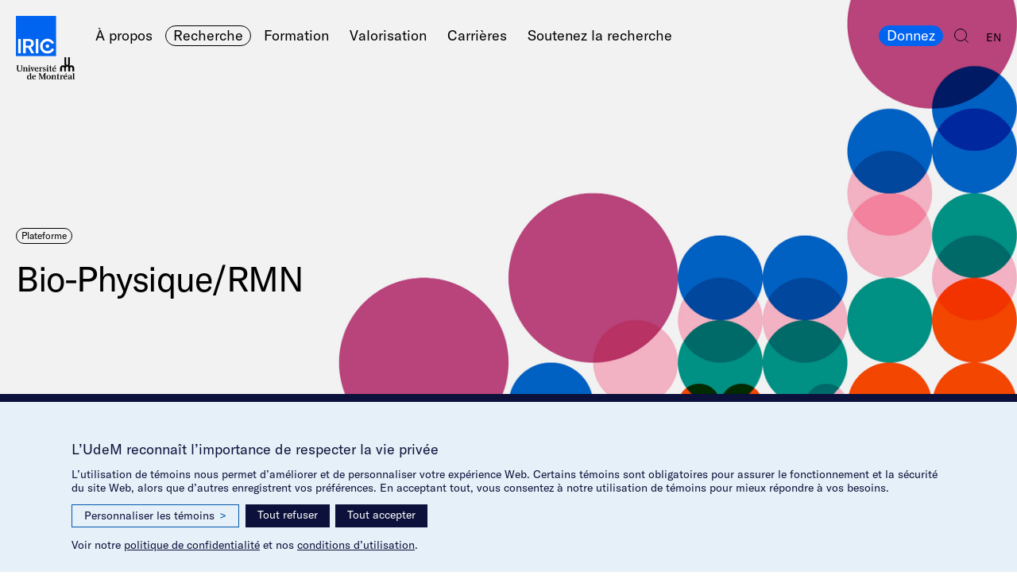

--- FILE ---
content_type: text/html; charset=utf-8
request_url: https://www.iric.ca/fr/recherche/plateformes-et-infrastructures/biophysique
body_size: 9007
content:

<html class="no-js" lang="fr-CA"><!DOCTYPE html>
  <head>
    <meta charset="utf-8">
    <meta name="viewport" content="width=device-width, initial-scale=1">
    <meta name="format-detection" content="telephone=no">
    <meta name="google" content="notranslate">
    <meta http-equiv="Content-Language" content="fr-CA">
    <meta property="og:url" content="http://www.iric.ca/fr/recherche/plateformes-et-infrastructures/biophysique">
    <meta property="og:locale" content="fr_CA">
    <meta property="og:locale:alternate" content="en_CA">
    <link rel="alternate" hreflang="en" href="https://www.iric.ca/en/research/platforms-and-infrastructures/biophysics">
    <title>Bio-Physique/RMN | IRIC – Institut de recherche en immunologie et en cancérologie de l’Université de Montréal</title>
<meta name="mobile-web-app-capable" content="yes"><meta name="theme-color" content="#fff"><meta name="application-name" content="IRIC markups"><link rel="apple-touch-icon" sizes="57x57" href="/icons-5fc000445431f2b99690e48a0241415d/apple-touch-icon-57x57.png"><link rel="apple-touch-icon" sizes="60x60" href="/icons-5fc000445431f2b99690e48a0241415d/apple-touch-icon-60x60.png"><link rel="apple-touch-icon" sizes="72x72" href="/icons-5fc000445431f2b99690e48a0241415d/apple-touch-icon-72x72.png"><link rel="apple-touch-icon" sizes="76x76" href="/icons-5fc000445431f2b99690e48a0241415d/apple-touch-icon-76x76.png"><link rel="apple-touch-icon" sizes="114x114" href="/icons-5fc000445431f2b99690e48a0241415d/apple-touch-icon-114x114.png"><link rel="apple-touch-icon" sizes="120x120" href="/icons-5fc000445431f2b99690e48a0241415d/apple-touch-icon-120x120.png"><link rel="apple-touch-icon" sizes="144x144" href="/icons-5fc000445431f2b99690e48a0241415d/apple-touch-icon-144x144.png"><link rel="apple-touch-icon" sizes="152x152" href="/icons-5fc000445431f2b99690e48a0241415d/apple-touch-icon-152x152.png"><link rel="apple-touch-icon" sizes="180x180" href="/icons-5fc000445431f2b99690e48a0241415d/apple-touch-icon-180x180.png"><meta name="apple-mobile-web-app-capable" content="yes"><meta name="apple-mobile-web-app-status-bar-style" content="black-translucent"><meta name="apple-mobile-web-app-title" content="IRIC markups"><meta name="msapplication-TileColor" content="#fff"><meta name="msapplication-TileImage" content="mstile-144x144.png"><meta name="msapplication-config" content="browserconfig.xml"><link rel="icon" type="image/png" sizes="32x32" href="/icons-5fc000445431f2b99690e48a0241415d/favicon-32x32.png"><link rel="icon" type="image/png" sizes="16x16" href="/icons-5fc000445431f2b99690e48a0241415d/favicon-16x16.png"><link rel="shortcut icon" href="/icons-5fc000445431f2b99690e48a0241415d/favicon.ico"><link rel="apple-touch-startup-image" media="(device-width: 320px) and (device-height: 480px) and (-webkit-device-pixel-ratio: 1)" href="/icons-5fc000445431f2b99690e48a0241415d/apple-touch-startup-image-320x460.png"><link rel="apple-touch-startup-image" media="(device-width: 320px) and (device-height: 480px) and (-webkit-device-pixel-ratio: 2)" href="/icons-5fc000445431f2b99690e48a0241415d/apple-touch-startup-image-640x920.png"><link rel="apple-touch-startup-image" media="(device-width: 320px) and (device-height: 568px) and (-webkit-device-pixel-ratio: 2)" href="/icons-5fc000445431f2b99690e48a0241415d/apple-touch-startup-image-640x1096.png"><link rel="apple-touch-startup-image" media="(device-width: 375px) and (device-height: 667px) and (-webkit-device-pixel-ratio: 2)" href="/icons-5fc000445431f2b99690e48a0241415d/apple-touch-startup-image-750x1294.png"><link rel="apple-touch-startup-image" media="(device-width: 414px) and (device-height: 736px) and (orientation: landscape) and (-webkit-device-pixel-ratio: 3)" href="/icons-5fc000445431f2b99690e48a0241415d/apple-touch-startup-image-1182x2208.png"><link rel="apple-touch-startup-image" media="(device-width: 414px) and (device-height: 736px) and (orientation: portrait) and (-webkit-device-pixel-ratio: 3)" href="/icons-5fc000445431f2b99690e48a0241415d/apple-touch-startup-image-1242x2148.png"><link rel="apple-touch-startup-image" media="(device-width: 768px) and (device-height: 1024px) and (orientation: landscape) and (-webkit-device-pixel-ratio: 1)" href="/icons-5fc000445431f2b99690e48a0241415d/apple-touch-startup-image-748x1024.png"><link rel="apple-touch-startup-image" media="(device-width: 768px) and (device-height: 1024px) and (orientation: portrait) and (-webkit-device-pixel-ratio: 1)" href="/icons-5fc000445431f2b99690e48a0241415d/apple-touch-startup-image-768x1004.png"><link rel="apple-touch-startup-image" media="(device-width: 768px) and (device-height: 1024px) and (orientation: landscape) and (-webkit-device-pixel-ratio: 2)" href="/icons-5fc000445431f2b99690e48a0241415d/apple-touch-startup-image-1496x2048.png"><link rel="apple-touch-startup-image" media="(device-width: 768px) and (device-height: 1024px) and (orientation: portrait) and (-webkit-device-pixel-ratio: 2)" href="/icons-5fc000445431f2b99690e48a0241415d/apple-touch-startup-image-1536x2008.png">
    <link rel="stylesheet" href="/css/vendors/cookieconsent.css?h=18d00a1550fa595b0cbcfd76567f8460"><link rel="stylesheet" href="/css/build.cdba40ad263283f70ab1.min.css">
  </head>
  <body class="ui">
    <header class="header header--cover header--light header--cover-light header--cover-medium" style="background-image:url(https://static.iric.ca/files/2019/05/IRIC-Header-Titre-Biophysique-2800x1867.jpg);">
      <figure class="header__inner grid grid--header-cover-resource">
        <div class="header__area-nav">
          <h1 class="header__logo"><a href="https://www.iric.ca/fr">
              <div class="logo"><span class="is-hidden">IRIC – Institut de recherche en immunologie et en cancérologie de l’Université de Montréal</span>
              </div></a>
          </h1>
          <nav class="header__nav nav">
            <h2 class="is-hidden">Navigation principale</h2>
            <ul class="nav__list nav__list--horizontal nav__list@lt-3b--menu">
              <li class="js-nav-subnav-item nav__item">
                <a class="pill pill@grid-small--unstyled" href="/fr/a-propos/notre-institut">À propos
                </a>
                <ul class="nav__list nav__list--horizontal nav__list--sub header__nav-list-sub" aria-label="submenu">
                  <li class="nav__item">
                    <a class="pill pill@grid-small--unstyled" href="/fr/a-propos/notre-institut">Notre Institut
                    </a>
                  </li>
                  <li class="nav__item">
                    <a class="pill pill@grid-small--unstyled" href="/fr/a-propos/gouvernance">Notre équipe de gouvernance
                    </a>
                  </li>
                  <li class="nav__item">
                    <a class="pill pill@grid-small--unstyled" href="/fr/a-propos/actualites">Actualités
                    </a>
                  </li>
                  <li class="nav__item">
                    <a class="pill pill@grid-small--unstyled" href="/fr/a-propos/evenements">Événements
                    </a>
                  </li>
                  <li class="nav__item">
                    <a class="pill pill@grid-small--unstyled" href="/fr/a-propos/subventions">Subventions
                    </a>
                  </li>
                  <li class="nav__item">
                    <a class="pill pill@grid-small--unstyled" href="/fr/a-propos/respect-equite-et-inclusion-a-liric">Respect, équité et inclusion
                    </a>
                  </li>
                </ul>
              </li>
              <li class="js-nav-subnav-item nav__item">
                <a class="is-active pill pill@grid-small--unstyled" href="/fr/recherche/importance-de-la-recherche">Recherche
                </a>
                <ul class="nav__list nav__list--horizontal nav__list--sub header__nav-list-sub" aria-label="submenu">
                  <li class="nav__item">
                    <a class="pill pill@grid-small--unstyled" href="/fr/recherche/importance-de-la-recherche">L’importance de la recherche
                    </a>
                  </li>
                  <li class="nav__item">
                    <a class="pill pill@grid-small--unstyled" href="/fr/recherche/chercheuses-et-chercheurs-principaux">Chercheur(euse)s
                    </a>
                  </li>
                  <li class="nav__item">
                    <a class="pill pill@grid-small--unstyled" href="/fr/recherche/axes-de-recherche">Axes de recherche
                    </a>
                  </li>
                  <li class="nav__item">
                    <a class="is-active pill pill@grid-small--unstyled" href="/fr/recherche/plateformes-et-infrastructures">Plateformes et infrastructures
                    </a>
                  </li>
                  <li class="nav__item">
                    <a class="pill pill@grid-small--unstyled" href="/fr/recherche/publications">Publications
                    </a>
                  </li>
                </ul>
              </li>
              <li class="js-nav-subnav-item nav__item">
                <a class="pill pill@grid-small--unstyled" href="/fr/formation/etudier-a-liric">Formation
                </a>
                <ul class="nav__list nav__list--horizontal nav__list--sub header__nav-list-sub" aria-label="submenu">
                  <li class="nav__item">
                    <a class="pill pill@grid-small--unstyled" href="/fr/formation/etudier-a-liric">Étudier à l’IRIC
                    </a>
                  </li>
                  <li class="nav__item">
                    <a class="pill pill@grid-small--unstyled" href="/fr/formation/programmes">Nos programmes
                    </a>
                  </li>
                  <li class="nav__item">
                    <a class="pill pill@grid-small--unstyled" href="/fr/formation/soumettre-votre-candidature">Soumettre votre candidature
                    </a>
                  </li>
                </ul>
              </li>
              <li class="nav__item">
                <a class="pill pill@grid-small--unstyled" href="/fr/valorisation/valorisation">Valorisation
                </a>
              </li>
              <li class="js-nav-subnav-item nav__item">
                <a class="pill pill@grid-small--unstyled" href="/fr/carrieres/faites-carriere-a-liric">Carrières
                </a>
                <ul class="nav__list nav__list--horizontal nav__list--sub header__nav-list-sub" aria-label="submenu">
                  <li class="nav__item">
                    <a class="pill pill@grid-small--unstyled" href="/fr/carrieres/faites-carriere-a-liric#offres-d-emploi">Postes disponibles
                    </a>
                  </li>
                  <li class="nav__item">
                    <a class="pill pill@grid-small--unstyled" href="/fr/carrieres/faites-carriere-a-liric#deposez-votre-candidature-spontanee">Candidature spontanée
                    </a>
                  </li>
                </ul>
              </li>
              <li class="js-nav-subnav-item nav__item">
                <a class="pill pill@grid-small--unstyled" href="/fr/faire-un-don/aidez-nous-a-vaincre-le-cancer">Soutenez la recherche
                </a>
                <ul class="nav__list nav__list--horizontal nav__list--sub header__nav-list-sub" aria-label="submenu">
                  <li class="nav__item">
                    <a class="pill pill@grid-small--unstyled" href="/fr/faire-un-don/aidez-nous-a-vaincre-le-cancer#contribuez-a-transformer-la-recherche-en-solutions">Je fais un don
                    </a>
                  </li>
                  <li class="nav__item">
                    <a class="pill pill@grid-small--unstyled" href="/fr/faire-un-don/aidez-nous-a-vaincre-le-cancer#engagez-vous">Je participe
                    </a>
                  </li>
                  <li class="nav__item">
                    <a class="pill pill@grid-small--unstyled" href="/fr/faire-un-don/comment-donner">Je contribue autrement
                    </a>
                  </li>
                  <li class="nav__item">
                    <a class="pill pill@grid-small--unstyled" href="/fr/faire-un-don/aidez-nous-a-vaincre-le-cancer#limportance-de-vos-dons">Impact des dons
                    </a>
                  </li>
                  <li class="nav__item">
                    <a class="pill pill@grid-small--unstyled" href="/fr/faire-un-don/aidez-nous-a-vaincre-le-cancer#decouvrez-nos-donateurs-inspirants">Nos donateurs
                    </a>
                  </li>
                </ul>
              </li>
              <li class="nav__item nav__item@3b--hidden">
                <a class="pill pill@grid-small--unstyled" href="/fr/repertoire">Répertoire de l’IRIC
                </a>
              </li>
              <li class="nav__item nav__item@3b--hidden">
                <a class="pill pill@grid-small--unstyled" href="/fr/outils">Outils
                </a>
              </li>
              <li class="nav__item nav__item@3b--hidden">
                <a class="pill pill@grid-small--unstyled" href="/fr/salle-de-presse">Salle de presse
                </a>
              </li>
              <li class="nav__item nav__item@3b--hidden">
                <a class="pill pill@grid-small--unstyled" href="/fr/contact">Contact
                </a>
              </li>
            </ul>
            <ul class="nav__list nav__list--horizontal nav__list@lt-3b--reversed">
              <li class="is-hidden-on-lt-bp3b nav__item">
                <a class="pill pill--color" href="https://formulairereseau.umontreal.ca/site/Donation2?df_id=1560&amp;1560.donation=form1&amp;mfc_pref=T&amp;s_locale=fr_CA&amp;_gl=1*1o893n7*_ga*MTQ2NDI1NDc0MC4xNzQxMDE2ODMx*_ga_ZXJF11YT5X*czE3NTg1NjQwMjAkbzckZzEkdDE3NTg1NjU2MzMkajYwJGwwJGgxOTUyOTk2NTc2*_ga_EGNN5600LX*czE3NTg1NjQwMjAkbzckZzEkdDE3NTg1NjU2MzMkajYwJGwwJGgyNzMxODExNDE.*_gcl_au*MTY5NzEzMDU3Ni4xNzU4NTU1MjQ2LjE0MTU5Mzc2Ny4xNzU4NTY1NDQxLjE3NTg1NjU0NjE." target="_blank">Donnez
                </a>
              </li>
              <li class="is-hidden-on-bp3b nav__item">
                <button class="js-menu-open nav__icon-btn nav__icon-btn--nav"><span class="is-hidden">Ouvir le menu</span>
                  <div class="svg-inline-container svg-inline-container--stroke-currentcolor"><?xml version="1.0" encoding="utf-8"?>
<!-- Generator: Adobe Illustrator 23.0.2, SVG Export Plug-In . SVG Version: 6.00 Build 0)  -->
<svg version="1.1" id="Calque_1" xmlns="http://www.w3.org/2000/svg" xmlns:xlink="http://www.w3.org/1999/xlink" x="0px" y="0px"
	 width="24px" height="17px" viewBox="0 0 24 17" enable-background="new 0 0 24 17" xml:space="preserve">
<line fill="none" stroke="#000000" stroke-miterlimit="10" vector-effect="non-scaling-stroke" x1="0" y1="0.5" x2="24" y2="0.5"/>
<line fill="none" stroke="#000000" stroke-miterlimit="10" vector-effect="non-scaling-stroke" x1="0" y1="8.5" x2="24" y2="8.5"/>
<line fill="none" stroke="#000000" stroke-miterlimit="10" vector-effect="non-scaling-stroke" x1="0" y1="16.5" x2="24" y2="16.5"/>
</svg>

                  </div>
                </button>
              </li>
              <li class="nav__item">
                <a class="nav__icon-btn nav__icon-btn--search" href="/fr/chercher-sur-le-site"><span class="is-hidden">Chercher sur le site</span>
                  <div class="svg-inline-container svg-inline-container--stroke-currentcolor"><?xml version="1.0" encoding="utf-8"?>
<!-- Generator: Adobe Illustrator 23.0.2, SVG Export Plug-In . SVG Version: 6.00 Build 0)  -->
<svg version="1.1" id="Calque_1" xmlns="http://www.w3.org/2000/svg" xmlns:xlink="http://www.w3.org/1999/xlink" x="0px" y="0px"
	 width="18.0152664px" height="18.034626px" viewBox="0 0 18.0152664 18.034626" enable-background="new 0 0 18.0152664 18.034626"
	 xml:space="preserve">
<circle fill="none" stroke="#000000" stroke-miterlimit="10" vector-effect="non-scaling-stroke" cx="8" cy="8" r="7.5"/>
<line fill="none" stroke="#000000" stroke-miterlimit="10" vector-effect="non-scaling-stroke" x1="17.6617146" y1="17.6810722" x2="13.2923727" y2="13.3117304"/>
</svg>

                  </div>
                </a>
              </li>
              <li class="nav__item nav__item--smallcaps">
                <a class="pill" href="https://www.iric.ca/en/research/platforms-and-infrastructures/biophysics">EN
                </a>
              </li>
            </ul>
            <div class="nav__menu-close">
              <button class="js-menu-close nav__icon-btn nav__icon-btn--close"><span class="is-hidden">Fermer le menu</span>
                <div class="svg-inline-container svg-inline-container--stroke-currentcolor"><?xml version="1.0" encoding="utf-8"?>
<!-- Generator: Adobe Illustrator 23.0.2, SVG Export Plug-In . SVG Version: 6.00 Build 0)  -->
<svg version="1.1" id="Calque_1" xmlns="http://www.w3.org/2000/svg" xmlns:xlink="http://www.w3.org/1999/xlink" x="0px" y="0px"
	 width="17.6776695px" height="17.6776695px" viewBox="0 0 17.6776695 17.6776695"
	 enable-background="new 0 0 17.6776695 17.6776695" xml:space="preserve">
<line fill="none" stroke="#000000" stroke-miterlimit="10" vector-effect="non-scaling-stroke" x1="0.3535534" y1="0.3535534" x2="17.3241158" y2="17.3241158"/>
<line fill="none" stroke="#000000" stroke-miterlimit="10" vector-effect="non-scaling-stroke" x1="0.3535534" y1="17.3241158" x2="17.3241158" y2="0.3535534"/>
</svg>

                </div>
              </button>
            </div>
          </nav>
        </div>
        <div class="header__area-text header__area-text--resource">
          <p class="header__cover-pill">
            <span class="is-active pill pill--small">Plateforme
            </span>
          </p>
          <h1 class="header__cover-title">Bio-Physique/RMN
          </h1>
        </div>
      </figure>
    </header>
    <div class="main-wrapper">
      <div class="sticky-cta">
        <a class="pill pill--color" href="/fr/infolettre">Inscription à l’infolettre
        </a>
      </div>
      <main class="main">
        <div class="grid grid--main-breadcrumb">
          <nav class="breadcrumb breadcrumb@grid-small--hidden">
            <h2 class="is-hidden">Fil d’Ariane</h2>
            <ul class="breadcrumb__list">
              <li class="breadcrumb__item">
                <a href="/fr">Accueil</a>
              </li>
              <li class="breadcrumb__item">
                <a href="/fr/recherche/importance-de-la-recherche">Recherche</a>
              </li>
              <li class="breadcrumb__item">
                <a href="/fr/recherche/plateformes-et-infrastructures">Plateformes et infrastructures</a>
              </li>
              <li class="breadcrumb__item">
                <span>Bio-Physique/RMN</span>
              </li>
            </ul>
          </nav>
          <div class="breadcrumb breadcrumb--text-big breadcrumb@grid-big--hidden">
            <ul class="breadcrumb__list">
              <li class="breadcrumb__item breadcrumb__item@grid-small--back-btn"><a href="/fr/recherche/importance-de-la-recherche">Recherche</a>
              </li>
            </ul>
          </div>
        </div>
        <article>
          <div class="textblock grid grid--main-textblock">
            <div class="textblock__area-title">
            </div>
            <div class="textblock__area-text">
              <div class="textblock__text"><p><span class="text-big">La plateforme de Bio-Physique/RMN fournit une solution d’avant-garde en spectrométrie par RMN avec un focus sur les expériences basées sur l’étude de la structure des protéines, des interactions protéine-ligand et des analyses de routine de petites molécules.</span></p>

              </div>
            </div>
            <div class="textblock textblock__area-sidebar">
              <div class="textblock__sidebar">
                <dl>
                  <dt>Contact</dt>
                  <dd>Michael Osborne</dd>
                  <dt>Téléphone (bureau)</dt>
                  <dd>(514) 343-6111, p. 0534</dd>
                  <dt>Télécopieur</dt>
                  <dd>(514) 343-7780</dd>
                  <dt>Courriel</dt>
                  <dd>michael.osborne@umontreal.ca</dd>
                  <dt class="is-hidden">Réseaux sociaux</dt>
                  <div class="textblock__sidebar-section">
                    <dd class="navsocial">
                      <ul class="navsocial__list navsocial__list--vertical">
                      </ul>
                    </dd>
                  </div>
                </dl>
              </div>
            </div>
          </div>
          <div class="textblock grid grid--main-textblock">
            <div class="textblock__area-title">
            </div>
            <div class="textblock__area-text">
              <div class="textblock__text"><p><span class="text-big">Services offerts :</span></p>
<ul>
<li>Analyse d’échantillons par RMN et analyse des spectres</li>
<li>Accès aux scripts maison pour faciliter l’analyse des données de RMN</li>
<li>Conseils et formation aux usagers pour :
<ul>
<li>Incorporation d’isotopes stables et purification de protéines</li>
<li>Élaboration de stratégies visant la détermination de structures de protéines et de petites molécules ainsi que l’étude de complexes protéine-ligand</li>
<li>Traitement et interprétation des spectres RMN</li>
<li>Utilisation de logiciels pour générer des structures 3D à partir de données provenant d’études de RMN</li>
<li>Acquisition automatisée de spectres pour de petites molécules
<ul>
<li>Spectres 1D de noyaux allant de 15N à 31P, comprenant 1H</li>
<li>Spectres 2D, incluant COSY, NOESY, ROESY, HSQC, HMQC, HMBC, expériences H2BC</li>
</ul>
</li>
</ul>
</li>
<li>Mise en œuvre d’expériences de RMN pour l’assignation et la détermination de structure de protéines, incluant notamment :
<ul>
<li>Spectre pour la structure principale; HNCACB, HNCA, la LCSA (CO) NH, HNCOCA, HNCO, etc</li>
<li>Spectre pour l’attribution des groupements; C (CO) NH-TOCSY, HC (CO) NH-TOCSY, HCCH-TOCSY, etc</li>
<li>Spectre pour la production de contraintes structurelles; 2D, 3D, 4D 15N et 13C-édité NOESY, HNHA, HNHB</li>
</ul>
</li>
<li>Mise en œuvre de méthodes innovantes pour la réalisation d’expériences de RMN en accéléré y compris les acquisitions non-linéaires et les méthodes rapides SO-FAST</li>
<li>Détermination de couplages dipolaires : IPAP-HSQC</li>
<li>Accès au spectre pour étudier la liaison d’une petite molécule à des protéines; expériences MST 1D et 2D, expériences SDC 2D, expériences T1rho 1D, expériences de titration 2D 1H-15N HSQC. Expériences 3D avec sélection de filtres</li>
</ul>

              </div>
            </div>
          </div>
          <div class="collection collection--alt grid grid--main-collection-alt">
            <header class="main__section-top main__section-top--no-border main__section-top--pad collection__area-header">
              <h2 class="collection__title"> Équipement
              </h2>
            </header>
            <div class="collection__area-list">
              <div class="accordion">
                <div class="accordion__item">
                  <div class="accordion__wrapper">
                    <h3 class="accordion__label">Bruker 600 MHz Avance III HD RMN équipé d’une sonde froide réglable 1H-19F QCIP 5mm ou sonde froide 1.7mm TCI avec chargeur d’échantillons refroidissant.
                    </h3>
                    <div class="accordion__btns">
                      <span class="accordion__btn accordion__btn--closed ui__icon-btn ui__icon-btn--round ui__icon-btn--plus"><span class="is-hidden">Ouvrir l’accordéon</span>
                      </span>
                      <span class="accordion__btn accordion__btn--opened ui__icon-btn ui__icon-btn--round ui__icon-btn--minus"><span class="is-hidden">Fermer l’accordéon</span>
                      </span>
                    </div>
                  </div>
                  <div class="accordion__content"><ul>
<li>Études de biologie structurale, biologie chimique, petites molécules et criblage de fragments (collection de fragments de Maybridge and Key Organics)</li>
</ul>

                  </div>
                </div>
              </div>
              <div class="accordion">
                <div class="accordion__item">
                  <div class="accordion__wrapper">
                    <h3 class="accordion__label">400 MHz MR Varian automatisé 
                    </h3>
                    <div class="accordion__btns">
                      <span class="accordion__btn accordion__btn--closed ui__icon-btn ui__icon-btn--round ui__icon-btn--plus"><span class="is-hidden">Ouvrir l’accordéon</span>
                      </span>
                      <span class="accordion__btn accordion__btn--opened ui__icon-btn ui__icon-btn--round ui__icon-btn--minus"><span class="is-hidden">Fermer l’accordéon</span>
                      </span>
                    </div>
                  </div>
                  <div class="accordion__content"><ul>
<li>Pipeteur automatisé de 96 échantillons</li>
<li>Deux canaux RF</li>
<li>Sonde 5mm OneNMR avec sensibilité 1H and 13C accrue</li>
<li>Détection des noyaux de 15N à 31P</li>
</ul>

                  </div>
                </div>
              </div>
            </div>
          </div>
        </article>
        <div class="collection collection--alt grid grid--main-collection-alt">
          <header class="main__section-top main__section-top--no-border main__section-top--pad collection__area-header" id="personnel">
            <h2 class="collection__title">Personnel
            </h2>
          </header>
          <div class="collection__area-list">
            <ul class="collection__list collection__list--more-sep collection__list--sep-bottom">
              <li class="collection__item collection__item--more-sep collection__item@grid-big--first-child-no-border">
                <div class="link-stretch">
                  <article class="summary summary--link">
                    <div class="summary__wrapper">
                      <div class="summary__container">
                        <div class="summary__col1">
                          <h3 class="summary__title">Michael Osborne
                          </h3><br/>Responsable de la plateforme de Bio-Physique/RMN 
                        </div>
                        <div class="summary__col2 summary__col2--sep-top">
                          <a class="ui__icon-btn ui__icon-btn--arrow ui__icon-btn--round" href="/fr/repertoire/michael-osborne">
                          </a>
                        </div>
                      </div>
                    </div>
                  </article>
                </div>
              </li>
            </ul>
          </div>
        </div>
      </main>
      <footer class="footer">
        <div class="footer__section grid grid--footer">
          <div class="footer__area-nav">
            <div class="footer__logo"><a href="https://www.iric.ca/fr">
                <div class="logo"><span class="is-hidden">IRIC – Institut de recherche en immunologie et en cancérologie de l’Université de Montréal</span>
                </div></a>
            </div>
            <div class="footer__nav">
              <nav class="is-hidden-on-grid-small nav nav--multicol">
                <h2 class="is-hidden">Navigation principale</h2>
                <ul class="nav__list nav__list--vertical">
                  <li class="nav__item">
                    <a class="pill pill@grid-small--unstyled" href="/fr/a-propos/notre-institut">À propos
                    </a>
                  </li>
                  <li class="nav__item">
                    <a class="is-active pill pill@grid-small--unstyled" href="/fr/recherche/importance-de-la-recherche">Recherche
                    </a>
                  </li>
                  <li class="nav__item">
                    <a class="pill pill@grid-small--unstyled" href="/fr/formation/etudier-a-liric">Formation
                    </a>
                  </li>
                  <li class="nav__item">
                    <a class="pill pill@grid-small--unstyled" href="/fr/valorisation/valorisation">Valorisation
                    </a>
                  </li>
                  <li class="nav__item">
                    <a class="pill pill@grid-small--unstyled" href="/fr/carrieres/faites-carriere-a-liric">Carrières
                    </a>
                  </li>
                </ul>
                <ul class="nav__list nav__list--vertical">
                  <li class="nav__item">
                    <a class="pill pill@grid-small--unstyled" href="/fr/faire-un-don/aidez-nous-a-vaincre-le-cancer">Soutenez la recherche
                    </a>
                  </li>
                  <li class="nav__item">
                    <a class="pill pill@grid-small--unstyled" href="/fr/repertoire">Répertoire de l’IRIC
                    </a>
                  </li>
                  <li class="nav__item">
                    <a class="pill pill@grid-small--unstyled" href="/fr/salle-de-presse">Salle de presse
                    </a>
                  </li>
                  <li class="nav__item">
                    <a class="pill pill@grid-small--unstyled" href="/fr/outils">Outils
                    </a>
                  </li>
                  <li class="nav__item">
                    <a class="pill pill@grid-small--unstyled" href="/fr/contact">Contact
                    </a>
                  </li>
                </ul>
              </nav>
            </div>
          </div>
          <address class="footer__area-contact"><p>IRIC&nbsp;&vert;&nbsp;Université de Montréal<br>2950, Chemin de Polytechnique<br>Pavillon Marcelle-Coutu<br>Montréal, Québec&nbsp;&nbsp;H3T&nbsp;1J4<br>Canada</p>
<p><a href="/fr/contact/comment-se-rendre">Comment se rendre à l’IRIC?</a></p>

            <dl class="footer__deflist">
              <dt>Téléphone</dt>
              <dd>+1 (514) 343-7770</dd>
              <dt>Télécopieur</dt>
              <dd>+1 (514) 343-7780</dd>
            </dl>
          </address>
        </div>
        <div class="footer__section grid grid--footer-2">
          <div class="footer__area-nav">
            <nav class="navsocial">
              <h2 class="is-hidden">Réseaux sociaux</h2>
              <ul class="navsocial__list">
                <li class="navsocial__item">
                  <a class="ui__icon-btn ui__icon-btn--round ui__icon-btn--facebook" href="https://www.facebook.com/iric.umontreal/" title="Facebook">
                  </a>
                </li>
                <li class="navsocial__item">
                  <a class="ui__icon-btn ui__icon-btn--round ui__icon-btn--youtube" href="https://www.youtube.com/channel/UCY6gTGx8NrZaZ9BVr_Mbrgg" title="YouTube">
                  </a>
                </li>
                <li class="navsocial__item">
                  <a class="ui__icon-btn ui__icon-btn--round ui__icon-btn--instagram" href="https://www.instagram.com/iric_umontreal/" title="Instagram">
                  </a>
                </li>
                <li class="navsocial__item">
                  <a class="ui__icon-btn ui__icon-btn--round ui__icon-btn--linkedin" href="https://ca.linkedin.com/company/iric_umontreal" title="Linked In">
                  </a>
                </li>
              </ul>
            </nav>
          </div>
          <div class="is-hidden-on-grid-small footer__area-newsletter">
            <a class="ui__btn" href="/fr/infolettre">Inscription à l’infolettre
            </a>
          </div>
        </div>
        <div class="footer__section is-hidden-on-grid-big grid grid--footer-2">
          <div class="footer__area-newsletter">
            <a class="ui__btn" href="/fr/infolettre">Inscription à l’infolettre
            </a>
          </div>
        </div>
        <div class="footer__section grid grid--footer-3">
          <div class="footer__area-nav">
            <nav class="navsecondary">
              <h2 class="is-hidden">Navigation secondaire</h2>
              <ul class="navsecondary__list">
                <li class="navsecondary__item"><a href="/fr/termes-et-conditions">Termes et conditions</a>
                </li>
                <li class="navsecondary__item"><a href="/fr/politique-de-confidentialite">Politique de confidentialité</a>
                </li>
                <li class="navsecondary__item" id="udem_cookie_consent_toggle">
                </li>
              </ul>
            </nav>
          </div>
          <div class="footer__area-copyright">
            <div class="footer__copyright">
              <p>&copy; 2003-2026 IRIC. Tous droits réservés.</p>
              <p>Site web par <a href="https://principal.studio">Principal</a></p>
            </div>
            <a class="footer__logo-udem" href="https://www.umontreal.ca/" title="Université de Montréal">
              <div class="svg-inline-container svg-inline-container--fill-currentcolor"><svg xmlns="http://www.w3.org/2000/svg" viewBox="0 0 80 30.564">
  <title>logo-udem</title>
  <g>
    <path d="M67.884,14.719v4.494l.011.17-.172-.01H65.542l-.172.01.011-.17v-4.1c0-1.2-.688-1.766-1.537-1.766s-1.536.571-1.536,1.766v4.1l.011.17-.173-.01h-2.18l-.172.01.01-.17v-4.1a4.038,4.038,0,0,1,6.551-3.163l.048.149.049-.145c.071-.077.144-.15.22-.221l.148-.034-.137-.063a3.736,3.736,0,0,1-.961-2.5V.17L65.712,0l.172.011h2.18L68.236,0l-.01.17V9.135c0,.972.56,1.436,1.25,1.436s1.25-.464,1.25-1.436V.17L70.716,0l.172.011h2.18L73.24,0l-.01.17V9.135a3.736,3.736,0,0,1-.961,2.5l-.137.063.148.034c.076.071.149.144.22.221l.048.145.049-.149a4.038,4.038,0,0,1,6.55,3.163v4.1l.011.17-.172-.01H76.805l-.172.01.011-.17v-4.1c0-1.2-.688-1.766-1.537-1.766s-1.536.571-1.536,1.766v4.1l.011.17-.173-.01h-2.18l-.172.01.01-.17V14.719c0-1.237-.712-1.829-1.591-1.829s-1.592.592-1.592,1.829" fill="#231f20"/>
    <g>
      <g>
        <path d="M6.932,11.584,5.7,11.342v-.267H8.564v.255l-.879.254V16.6c0,2.088-1.139,2.935-3.471,2.935-2.391,0-3.36-.914-3.36-2.8V11.546L0,11.33v-.255H3.671v.28l-1.249.217v5.086c0,1.539.524,2.294,2.128,2.294,1.74,0,2.382-.783,2.382-2.434V11.584" fill="#231f20"/>
        <path d="M11.869,19.13v.243h-3.1V19.13l.841-.2V14.185l-.764-.217V13.7h2.218v.866a3.356,3.356,0,0,1,2.09-.93,1.467,1.467,0,0,1,1.619,1.644v3.633l.815.2v.255H12.583v-.255l.752-.192V15.447c0-.548-.165-1.033-.854-1.033a2.872,2.872,0,0,0-1.414.548v3.964l.8.2" fill="#231f20"/>
        <polyline points="18.404 18.927 19.245 19.131 19.245 19.373 16.097 19.373 16.097 19.131 16.951 18.927 16.951 14.185 16.186 13.968 16.186 13.701 18.404 13.701 18.404 18.927" fill="#231f20"/>
        <path d="M18.48,11.75a.823.823,0,0,1-.841.791.831.831,0,0,1-.841-.791.842.842,0,0,1,.841-.8.833.833,0,0,1,.841.8" fill="#231f20"/>
        <polyline points="43.439 18.927 44.281 19.131 44.281 19.373 41.133 19.373 41.133 19.131 41.987 18.927 41.987 14.185 41.222 13.968 41.222 13.701 43.439 13.701 43.439 18.927" fill="#231f20"/>
        <path d="M43.516,11.75a.823.823,0,0,1-.841.791.831.831,0,0,1-.841-.791.842.842,0,0,1,.841-.8.833.833,0,0,1,.841.8" fill="#231f20"/>
        <polyline points="19.705 14.096 19.297 13.931 19.297 13.701 22.05 13.701 22.05 13.931 21.171 14.148 22.435 17.601 23.689 14.122 22.924 13.931 22.924 13.701 24.81 13.701 24.81 13.931 24.351 14.148 22.193 19.462 21.721 19.462 19.705 14.096" fill="#231f20"/>
        <path d="M28.808,15.74H26.553c.127-.969.509-1.682,1.185-1.682.764,0,1.019.892,1.07,1.682Zm-2.319.446h3.747a2.312,2.312,0,0,0-2.5-2.549,2.892,2.892,0,0,0-2.817,2.932A2.731,2.731,0,0,0,27.75,19.5a3.971,3.971,0,0,0,2.6-.879l-.242-.383a3.308,3.308,0,0,1-2.091.587c-1.1-.077-1.644-1.224-1.529-2.639" fill="#231f20"/>
        <path d="M39.993,13.93l-.127,1.39h-.523l-.127-.944a1.742,1.742,0,0,0-1.007-.318.724.724,0,0,0-.816.739c0,.586.65.816,1.3,1.109.625.268,1.645.65,1.645,1.657A1.971,1.971,0,0,1,38.26,19.5a5.013,5.013,0,0,1-1.836-.306l-.1-1.542.535-.051.306,1.045a1.8,1.8,0,0,0,1.083.434c.727,0,1.071-.383,1.071-.931,0-.65-.905-.93-1.5-1.211-.561-.267-1.428-.509-1.428-1.669a1.7,1.7,0,0,1,1.861-1.632,5.28,5.28,0,0,1,1.746.293" fill="#231f20"/>
        <polyline points="53.939 11.827 53.391 11.011 51.441 12.541 51.759 13 53.939 11.827" fill="#231f20"/>
        <path d="M52.868,15.74H50.612c.128-.969.51-1.682,1.185-1.682.765,0,1.02.892,1.071,1.682Zm-2.32.446H54.3a2.313,2.313,0,0,0-2.5-2.549,2.891,2.891,0,0,0-2.816,2.932A2.73,2.73,0,0,0,51.81,19.5a3.965,3.965,0,0,0,2.6-.879l-.242-.383a3.3,3.3,0,0,1-2.09.587c-1.1-.077-1.645-1.224-1.53-2.639" fill="#231f20"/>
        <path d="M35.033,13.646A2.042,2.042,0,0,0,33.3,15.039h-.026V13.7H30.963v.235l.854.249v4.742l-.854.2v.242h3.544v-.281l-1.236-.2V15.669c.338-.744.838-1.046,1.155-1.046a.642.642,0,0,1,.511.207.567.567,0,0,0,.455.057.578.578,0,0,0,.354-.62.681.681,0,0,0-.713-.621" fill="#231f20"/>
        <path d="M48.537,18.737a1.264,1.264,0,0,1-.754.247c-.512,0-.677-.375-.677-1.214V14.2l1.453-.217V13.7H47.106V11.075h-.474c-.1,1.5-.627,2.489-1.969,2.626h-.221v.281l1.211.217v3.647c0,1.157.281,1.654,1.364,1.654a2.591,2.591,0,0,0,1.662-.535l-.142-.228" fill="#231f20"/>
      </g>
      <g>
        <path d="M18.746,29.37a2.012,2.012,0,0,1-1.313.468c-.79,0-1.466-.574-1.466-2.129,0-1.6.552-2.345,1.453-2.345a1.687,1.687,0,0,1,1.326.544V29.37Zm0,1.066h2.307v-.242l-.854-.2V22.139H17.828v.269l.918.256v2.651a2.8,2.8,0,0,0-1.823-.614c-1.44,0-2.5,1.263-2.5,3.021,0,1.8.974,2.842,2.516,2.842a2.667,2.667,0,0,0,1.81-.687v.559" fill="#231f20"/>
        <path d="M25.364,26.8H23.108c.127-.969.51-1.682,1.186-1.682.764,0,1.019.892,1.07,1.682Zm-2.32.446h3.747a2.312,2.312,0,0,0-2.5-2.549,2.892,2.892,0,0,0-2.818,2.931,2.731,2.731,0,0,0,2.83,2.932,3.968,3.968,0,0,0,2.6-.879l-.242-.383a3.3,3.3,0,0,1-2.091.586c-1.095-.076-1.643-1.223-1.529-2.638" fill="#231f20"/>
      </g>
      <g>
        <polyline points="40.439 22.139 40.439 22.394 39.573 22.623 39.573 29.952 40.439 30.181 40.439 30.436 36.836 30.436 36.836 30.169 37.992 29.952 37.992 24.114 35.299 30.436 34.674 30.436 32.027 24.089 32.027 29.952 33.141 30.143 33.141 30.436 30.535 30.436 30.535 30.181 31.274 29.965 31.274 22.61 30.535 22.394 30.535 22.139 32.857 22.139 35.435 28.49 38.086 22.139 40.439 22.139" fill="#231f20"/>
        <path d="M44.06,25.109c.994,0,1.517,1.109,1.517,2.51s-.523,2.537-1.517,2.537-1.517-1.147-1.517-2.537.535-2.51,1.517-2.51Zm0-.408a2.952,2.952,0,0,0-3.1,2.931,3.109,3.109,0,1,0,3.1-2.931" fill="#231f20"/>
        <path d="M74.072,29.506a1.667,1.667,0,0,1-1.007.382c-.74.013-.943-.446-.943-.981s.369-.918,1.044-1.032l.906-.1v1.734Zm0-3.072v.956l-1.288.064c-1.249.038-2.027.713-2.027,1.644a1.46,1.46,0,0,0,1.632,1.466,2.81,2.81,0,0,0,1.683-.637v.509h2.112v-.242l-.685-.2v-3.8c0-.828-.548-1.491-1.784-1.491a5.81,5.81,0,0,0-2.5.548v1.313h.631l.208-1.092a2.471,2.471,0,0,1,1.162-.144c.751.061.841.586.854,1.108" fill="#231f20"/>
        <polyline points="80 30.194 80 30.437 76.839 30.437 76.839 30.194 77.693 29.99 77.693 22.624 76.839 22.408 76.839 22.139 79.146 22.139 79.146 29.99 80 30.194" fill="#231f20"/>
        <path d="M50.839,30.194v.243h-3.1v-.243l.841-.2V25.249l-.765-.217v-.266h2.218v.865a3.362,3.362,0,0,1,2.09-.93,1.467,1.467,0,0,1,1.619,1.644v3.633l.816.2v.256H51.553v-.256l.752-.191V26.511c0-.548-.166-1.033-.854-1.033a2.87,2.87,0,0,0-1.415.549V29.99l.8.2" fill="#231f20"/>
        <path d="M63.564,24.71A2.042,2.042,0,0,0,61.828,26.1H61.8V24.765H59.5V25l.854.249V29.99l-.854.2v.242h3.543v-.28l-1.236-.2V26.733c.338-.744.838-1.046,1.155-1.046a.638.638,0,0,1,.511.207.567.567,0,0,0,.455.057.577.577,0,0,0,.354-.62.681.681,0,0,0-.713-.621" fill="#231f20"/>
        <path d="M58.832,29.8a1.268,1.268,0,0,1-.754.247c-.512,0-.677-.375-.677-1.215V25.262l1.454-.216v-.281H57.4V22.139h-.474c-.1,1.5-.627,2.489-1.969,2.626h-.22v.281l1.21.216v3.647c0,1.158.281,1.655,1.364,1.655a2.588,2.588,0,0,0,1.662-.536l-.142-.227" fill="#231f20"/>
        <path d="M68.3,26.8H66.041c.127-.969.51-1.682,1.185-1.682.765,0,1.02.892,1.071,1.682Zm1.07-3.913-.548-.816-1.95,1.53.319.459,2.179-1.173Zm-3.39,4.359h3.747a2.312,2.312,0,0,0-2.5-2.549,2.892,2.892,0,0,0-2.817,2.931,2.731,2.731,0,0,0,2.83,2.932,3.962,3.962,0,0,0,2.6-.88L69.6,29.3a3.3,3.3,0,0,1-2.091.586c-1.1-.076-1.644-1.223-1.529-2.638" fill="#231f20"/>
      </g>
    </g>
  </g>
</svg>

              </div>
            </a>
          </div>
        </div>
      </footer>
    </div><script src="/js/build.505204a4f33875291ab0.min.js"></script>
    <script src="https://secretariatgeneral.umontreal.ca/udem_consentement_temoins.js"></script>
  </body>
</html>

--- FILE ---
content_type: application/javascript; charset=UTF-8
request_url: https://www.iric.ca/js/5.505204a4f33875291ab0.min.js
body_size: 1153
content:
(window.webpackJsonp=window.webpackJsonp||[]).push([[5],{314:function(e,t,n){"use strict";n.r(t),n.d(t,"initCarousel",(function(){return u}));n(16),n(45),n(14),n(287),n(18),n(46);var o=n(0);n(290);var c=n(245);function r(e){var t=e.element.parentElement.querySelector(".carousel__caption");setTimeout((function(){t&&(t.innerHTML=e.selectedElement.dataset.caption?e.selectedElement.dataset.caption:"",Object(o.d)(t,"carousel__caption--inactive"))}),750)}function a(){document.querySelectorAll(".js-carousel-cover-images").forEach((function(e){var t=new c(e.querySelector(".carousel__main"),{pageDots:!0,prevNextButtons:!1,adaptiveHeight:!1,cellSelector:".carousel__slide",cellAlign:"left",percentPosition:!1,wrapAround:!1,fade:!0,draggable:!1,autoPlay:8e3,pauseAutoPlayOnHover:!1,on:{ready:function(){setTimeout((function(){e.classList.add("has-transitions-enabled")}),1e3)},change:function(){!function(e){var t=document.querySelector(".js-carousel-desc"),n=document.querySelector(".js-carousel-text"),o=document.querySelector(".js-carousel-link"),c=document.querySelector(".js-carousel-caption"),r=e.selectedElement.dataset.link?JSON.parse(e.selectedElement.dataset.link):null;0!==e.selectedIndex?t.classList.add("is-hidden"):t.classList.remove("is-hidden"),n&&(n.innerHTML=e.selectedElement.dataset.text?e.selectedElement.dataset.text:""),o&&r&&r.url?(o.classList.remove("is-hidden"),o.innerHTML=r.title?r.title:"",o.setAttribute("href",r.url),r.target?o.setAttribute("target",r.target):o.setAttribute("target","_self")):o.classList.add("is-hidden"),setTimeout((function(){c&&(c.innerHTML=e.selectedElement.dataset.caption?e.selectedElement.dataset.caption:"")}),750)}(this)}}});window.addEventListener("load",(function(){t.resize()})),window.addEventListener("resize",(function(){t.resize()}))}))}function i(){document.querySelectorAll(".carousel--texts").forEach((function(e){var t={setGallerySize:!1,cellAlign:"left",percentPosition:!1,contain:!0,groupCells:!0,pageDots:!1,prevNextButtons:!1};s()&&(t.percentPosition=!0,t.groupCells=!1);var n=new c(e.querySelector(".carousel__main"),t);window.addEventListener("load",(function(){n.resize()}))}))}function l(e){return c.data(e.querySelector(".carousel__main"))}function s(){return!window.matchMedia("(min-width: 575px)").matches}n(302);var u=function(){if(document.querySelector(".carousel")){var e=!1;document.querySelectorAll(".js-carousel-images").forEach((function(e){var t=new c(e.querySelector(".carousel__main"),{pageDots:!1,prevNextButtons:!1,adaptiveHeight:!1,cellSelector:".carousel__slide",cellAlign:"left",imagesLoaded:!0,percentPosition:!1,wrapAround:Object(o.b)(e,"carousel--loop"),on:{ready:function(){r(this)},change:function(){r(this)}}});window.addEventListener("load",(function(){t.resize()})),window.addEventListener("resize",(function(){t.resize()}))})),a(),i(),document.querySelectorAll(".carousel .carousel__arrow--prev button").forEach((function(e){e.addEventListener("click",(function(e){e.preventDefault();var t=this.closest(".carousel"),n=t.querySelector(".carousel__caption"),c=l(t);c.selectedIndex>0&&(c.previous(),n&&Object(o.a)(n,"carousel__caption--inactive"))}),!1)})),document.querySelectorAll(".carousel .carousel__arrow--next button").forEach((function(e){e.addEventListener("click",(function(e){e.preventDefault();var t=this.closest(".carousel"),n=t.querySelector(".carousel__caption"),c=l(t);c.selectedIndex+1<c.slides.length&&(c.next(),n&&Object(o.a)(n,"carousel__caption--inactive"))}),!1)})),window.addEventListener("resize",(function(){clearTimeout(e),e=setTimeout((function(){s()?document.querySelectorAll(".carousel--texts").forEach((function(e){Object(o.b)(e,"carousel--mobile")&&(Object(o.d)(e,"carousel--mobile"),l(e).destroy(),i())})):document.querySelectorAll(".carousel--texts").forEach((function(e){Object(o.b)(e,"carousel--mobile")||(Object(o.a)(e,"carousel--mobile"),l(e).destroy(),i())}))}),700)}))}}}}]);